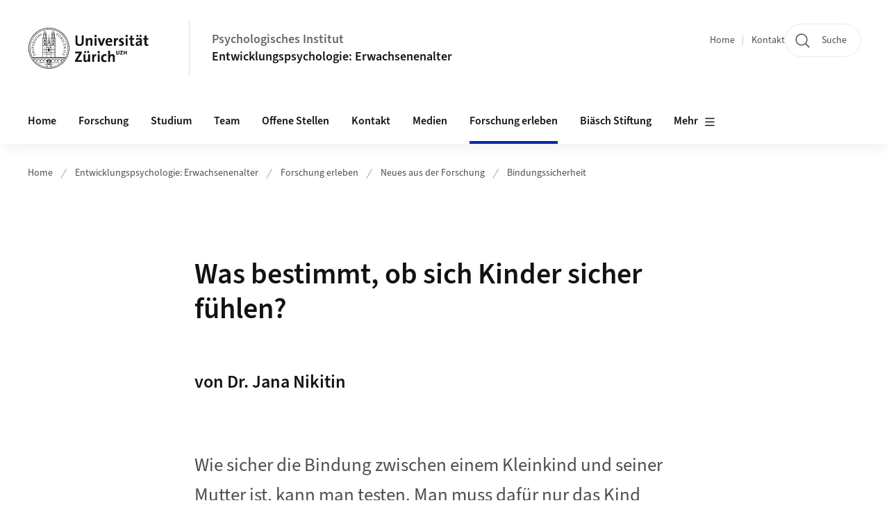

--- FILE ---
content_type: text/html;charset=UTF-8
request_url: https://psychologie.uzh.ch/de/bereiche/dev/lifespan/erleben/berichte/bindungssicherheit.html
body_size: 14332
content:


<!DOCTYPE html>
<html lang="de" data-template="st04">
  

    
    
  
 


<head>
    <meta charset="utf-8">
    <meta name="viewport" content="width=device-width, initial-scale=1.0">
    <title>Was bestimmt, ob sich Kinder sicher fühlen? | Psychologisches Institut | UZH</title>
    <link rel="stylesheet" href="/.resources/uzh-wcms-frontend/1338/assets/css/main.css">
    <link rel="modulepreload" href="/.resources/uzh-wcms-frontend/1338/assets/js/ui.mjs">
    <link href="https://www.psychologie.uzh.ch/de/bereiche/dev/lifespan/erleben/berichte/bindungssicherheit.html" rel="canonical">
    <link href="https://www.uzh.ch" rel="alternate" hreflang="x-default">
    <link rel="preload" href="/.resources/uzh-wcms-frontend/1338/assets/fonts/WOFF2/SourceSans3-Regular.otf.woff2" as="font" type="font/woff2" crossorigin="anonymous">
    <link rel="preload" href="/.resources/uzh-wcms-frontend/1338/assets/fonts/WOFF2/SourceSans3-Semibold.otf.woff2" as="font" type="font/woff2" crossorigin="anonymous">
   
    <link rel="apple-touch-icon" sizes="180x180" href="/docroot/favicons/apple-touch-icon.png">
    <link rel="icon" type="image/png" sizes="32x32" href="/docroot/favicons/favicon-32x32.png">
    <link rel="icon" type="image/png" sizes="16x16" href="/docroot/favicons/favicon-16x16.png">
    <link rel="manifest" href="/docroot/favicons/site.webmanifest">
    <link rel="shortcut icon" href="/docroot/favicons/favicon.ico">
    <meta name="msapplication-TileColor" content="#ffffff">
    <meta name="msapplication-config" content="/docroot/favicons/browserconfig.xml">
    <meta name="theme-color" content="#ffffff">
  
      <meta name="description" content=" ">
    <meta property="og:type" content="website">
    <meta property="og:url" content="https://www.psychologie.uzh.ch/de/bereiche/dev/lifespan/erleben/berichte/bindungssicherheit.html">
    <meta property="og:title" content="Was bestimmt, ob sich Kinder sicher fühlen?">
   
      <meta property="og:description" content=" "/>
    
    
    <!-- 
    <meta property="twitter:url" content="/pages/layouts/default.html">
    <meta property="twitter:title" content="Default Layout (content area only)">
    <meta property="twitter:description" content="Page description">
    <meta property="twitter:image" content="../../dummy/shareimage_example_1200x630.jpg">
    <meta property="twitter:dnt" content="on">
    -->
    
    
    
 
    
    
    
    
    

   
      <script type="text/javascript">
  var _paq = _paq || [];
  _paq.push(['setAPIUrl', "https://webstats.uzh.ch/"]);
  _paq.push(['trackPageView']);
  _paq.push(['enableLinkTracking']);
  (function() {
    var u="//webstats.uzh.ch/";
    _paq.push(['setTrackerUrl', u+'piwik.php']);
    _paq.push(['setSiteId', 21]);
    var d=document, g=d.createElement('script'), s=d.getElementsByTagName('script')[0];
    g.type='text/javascript'; g.async=true; g.defer=true; g.src=u+'piwik.js'; s.parentNode.insertBefore(g,s);
  })();
</script> 
  
    <link rel="stylesheet" href="/.resources/uzh-wcms-frontend/webresources/1338/css/main.css">
    <script type="module" src="/.resources/uzh-wcms-frontend/webresources/1338/js/main.js"></script>

    <script src="/docroot/jquery/jquery-3.7.1.min.js"></script>
    <script src="/docroot/jquery/jquery-migrate-3.5.2.min.js"></script>
    
   
     
</head>

  

  <body class="template-st04">
   
    <a id="top"></a>
    <!-- component: SkipLink -->
     <div class="SkipLink__container">
        <!-- component: Link --><a class="Link layout-standalone icon-position-after icon-orientation-down SkipLink js-SkipLink" href="#main-content">Zum Inhalt springen<span class="Link--icon">
                <!-- component: Icon --><span class="Icon" data-name="16--link-internal"><svg>
                        <use xlink:href="#16--link-internal"></use>
                    </svg></span><!-- /component: Icon -->
            </span></a><!-- /component: Link -->
     </div>
     <!-- /component: SkipLink -->
 
   







<!-- component: Header -->
<header class="Header js-Header">
    <p class="visuallyhidden" aria-level="1" role="heading">Header</p>
    <div class="Header--top">
        <div class="Header--logo">
               <a class="Logo" href="https://www.uzh.ch">
                  <svg width="208" height="92" aria-labelledby="logoTitle">
                      <title id="logoTitle">Logo der Universität Zürich, zur Startseite</title>
                      <use href="/docroot/logos/uzh_logo_d_pos.svg#uzh_logo"></use>
                  </svg>
               </a>
        </div>
        <div class="Header--mobileButtons">
            <a class="Header--search" href="/de/institut/ueber-uns/search.html">
                  <span class="visuallyhidden">Suche</span>
                  <!-- component: Icon -->
                  <span class="Icon" data-name="24--search">
                      <svg>
                          <use xlink:href="#24--search">
                          </use>
                      </svg>
                  </span>
                  <!-- /component: Icon -->
            </a>
          
          <button class="Header--burger js-Header--burger" type="button" aria-controls="main-nav" aria-expanded="false">
            <span class="visuallyhidden">Navigation öffnen/schliessen</span>
            <span class="Header--burger--open">
                <!-- component: Icon -->
                <span class="Icon" data-name="24--menu">
                    <svg>
                        <use xlink:href="#24--menu">
                        </use>
                    </svg>
                </span>
                <!-- /component: Icon -->
            </span>
            <span class="Header--burger--close">
                <!-- component: Icon -->
                <span class="Icon" data-name="24--close">
                    <svg>
                        <use xlink:href="#24--close">
                        </use>
                    </svg>
                </span>
                <!-- /component: Icon -->
            </span>
          </button>
        </div>
        
      
          <div class="Header--department">
             
              
              <a class="Header--department--link" href="/de.html">Psychologisches Institut</a> 
                  <a class="Header--subDepartment--link" href="/de/bereiche/dev/lifespan.html">Entwicklungspsychologie: Erwachsenenalter</a>
          </div>
          
        
    </div>
    <div class="Header--bottom js-Header--bottom">
        <div class="Header--bottom--inner">
<!-- component: MainNav -->
<div class="MainNav js-MainNav" id="main-nav" data-mode="lazy">
    

<div class="MainNav--service js-Header--service">

  

  <!-- component: ServiceNav -->
 	<h2 class="visuallyhidden">Quicklinks</h2>
  <nav class="ServiceNav">
      <ul class="ServiceNav--list">
          <li class="ServiceNav--list--item">
              <a class="ServiceNav--link " href="/de/bereiche/dev/lifespan.html">Home</a>
         </li>
         
         
           <li class="ServiceNav--list--item">   
              <a class="ServiceNav--link " href="/de/bereiche/dev/lifespan/contact.html">Kontakt</a>
           </li>
         
     </ul>
  </nav>
  <!-- /component: ServiceNav -->
  
  
 
    <!-- component: SearchTrigger -->
    <a class="SearchTrigger" href="/de/institut/ueber-uns/search.html" data-js-search-trigger="">
        <!-- component: Icon -->
        <span class="Icon" data-name="24--search">
            <svg>
                <use xlink:href="#24--search">
                </use>
            </svg>
        </span>
        <!-- /component: Icon -->
        <span class="text">Suche</span>
    </a>
    <!-- /component: SearchTrigger -->
</div>       
    <h2 class="visuallyhidden">Hauptnavigation</h2>
    <nav class="MainNav--inner">
        <ul class="MainNav--list js-MainNav--list">
            <!-- Begin: loop through top-level items-->
            
       
             
              <li class="MainNav--list--item js-MainNav--item ">
                  
                      <a class="MainNav--link" href="/de/bereiche/dev/lifespan/home.html">Home</a>
                  
                  
                  <div class="MainNav--overlay js-MainNav--overlay" id="main-nav_overlay_uid-0">
                      <div class="MainNav--overlay--scroller">
                          <div class="MainNav--overlay--inner">
                              <!-- Set data-mainnav-index to the level of nesting-->
                              <div class="MainNav--sub js-MainNav--sub" data-mainnav-index="1">
                                  <div class="MainNav--sub--back">
                                      <!-- component: Button -->
                                      <button class="Button js-MainNav--back" type="button">
                                          <span class="Button--inner">Zurück</span>
                                          <span class="Button--icon">
                                              <!-- component: Icon -->
                                              <span class="Icon" data-name="16--link-arrow-sm-right">
                                                  <svg>
                                                      <use xlink:href="#16--link-arrow-sm-right">
                                                      </use>
                                                  </svg>
                                              </span>
                                              <!-- /component: Icon -->
                                          </span>
                                      </button>
                                      <!-- /component: Button -->
                                  </div>
                                  <div class="MainNav--sub--title">
                                      <!-- component: Link -->
                                      <a class="Link layout-standalone size-small" href="/de/bereiche/dev/lifespan/home.html">
                                          <span class="visuallyhidden">Home</span>
                                          Home
                                          <span class="Link--icon">
                                              <!-- component: Icon -->
                                              <span class="Icon" data-name="16--link-internal">
                                                  <svg>
                                                      <use xlink:href="#16--link-internal">
                                                      </use>
                                                  </svg>
                                              </span>
                                              <!-- /component: Icon -->
                                          </span>
                                      </a>
                                      <!-- /component: Link -->
                                  </div> 
                                  <ul class="MainNav--sub--list js-MainNav--overflow">
                                  </ul>
                                  <button class="js-MainNav--close FocusOnly">Menü schliessen</button>
                              </div>
                          </div>
                      </div>
                  </div>
              </li>
              
       
             
              <li class="MainNav--list--item js-MainNav--item ">
                  
                  <!-- Button if there are subitems, link if there aren’t-->
                  <button class="MainNav--link js-MainNav--link" type="button" aria-controls="main-nav_overlay_566f689c-84f6-4e2f-99b9-582429b2eff8" aria-expanded="false"> 
                      Forschung  
                      <div class="MainNav--icon">
                          <!-- component: Icon -->
                          <span class="Icon" data-name="16--link-arrow-sm-right">
                              <svg>
                                  <use xlink:href="#16--link-arrow-sm-right">
                                  </use>
                              </svg>
                          </span>
                          <!-- /component: Icon -->
                      </div>
                  </button>
                  
                  <div class="MainNav--overlay js-MainNav--overlay" id="main-nav_overlay_uid-1">
                      <div class="MainNav--overlay--scroller">
                          <div class="MainNav--overlay--inner">
                              <!-- Set data-mainnav-index to the level of nesting-->
                              <div class="MainNav--sub js-MainNav--sub" data-mainnav-index="1">
                                  <div class="MainNav--sub--back">
                                      <!-- component: Button -->
                                      <button class="Button js-MainNav--back" type="button">
                                          <span class="Button--inner">Zurück</span>
                                          <span class="Button--icon">
                                              <!-- component: Icon -->
                                              <span class="Icon" data-name="16--link-arrow-sm-right">
                                                  <svg>
                                                      <use xlink:href="#16--link-arrow-sm-right">
                                                      </use>
                                                  </svg>
                                              </span>
                                              <!-- /component: Icon -->
                                          </span>
                                      </button>
                                      <!-- /component: Button -->
                                  </div>
                                  <div class="MainNav--sub--title">
                                      <!-- component: Link -->
                                      <a class="Link layout-standalone size-small" href="/de/bereiche/dev/lifespan/forschung.html">
                                          <span class="visuallyhidden">Forschung</span>
                                          Forschung
                                          <span class="Link--icon">
                                              <!-- component: Icon -->
                                              <span class="Icon" data-name="16--link-internal">
                                                  <svg>
                                                      <use xlink:href="#16--link-internal">
                                                      </use>
                                                  </svg>
                                              </span>
                                              <!-- /component: Icon -->
                                          </span>
                                      </a>
                                      <!-- /component: Link -->
                                  </div> 
                                  <ul class="MainNav--sub--list js-MainNav--overflow">
                                  </ul>
                                  <button class="js-MainNav--close FocusOnly">Menü schliessen</button>
                              </div>
                          </div>
                      </div>
                  </div>
              </li>
              
       
             
              <li class="MainNav--list--item js-MainNav--item ">
                  
                  <!-- Button if there are subitems, link if there aren’t-->
                  <button class="MainNav--link js-MainNav--link" type="button" aria-controls="main-nav_overlay_99a02381-442e-4912-b9a0-1842f8c9735e" aria-expanded="false"> 
                      Studium  
                      <div class="MainNav--icon">
                          <!-- component: Icon -->
                          <span class="Icon" data-name="16--link-arrow-sm-right">
                              <svg>
                                  <use xlink:href="#16--link-arrow-sm-right">
                                  </use>
                              </svg>
                          </span>
                          <!-- /component: Icon -->
                      </div>
                  </button>
                  
                  <div class="MainNav--overlay js-MainNav--overlay" id="main-nav_overlay_uid-2">
                      <div class="MainNav--overlay--scroller">
                          <div class="MainNav--overlay--inner">
                              <!-- Set data-mainnav-index to the level of nesting-->
                              <div class="MainNav--sub js-MainNav--sub" data-mainnav-index="1">
                                  <div class="MainNav--sub--back">
                                      <!-- component: Button -->
                                      <button class="Button js-MainNav--back" type="button">
                                          <span class="Button--inner">Zurück</span>
                                          <span class="Button--icon">
                                              <!-- component: Icon -->
                                              <span class="Icon" data-name="16--link-arrow-sm-right">
                                                  <svg>
                                                      <use xlink:href="#16--link-arrow-sm-right">
                                                      </use>
                                                  </svg>
                                              </span>
                                              <!-- /component: Icon -->
                                          </span>
                                      </button>
                                      <!-- /component: Button -->
                                  </div>
                                  <div class="MainNav--sub--title">
                                      <!-- component: Link -->
                                      <a class="Link layout-standalone size-small" href="/de/bereiche/dev/lifespan/studium.html">
                                          <span class="visuallyhidden">Studium</span>
                                          Studium
                                          <span class="Link--icon">
                                              <!-- component: Icon -->
                                              <span class="Icon" data-name="16--link-internal">
                                                  <svg>
                                                      <use xlink:href="#16--link-internal">
                                                      </use>
                                                  </svg>
                                              </span>
                                              <!-- /component: Icon -->
                                          </span>
                                      </a>
                                      <!-- /component: Link -->
                                  </div> 
                                  <ul class="MainNav--sub--list js-MainNav--overflow">
                                  </ul>
                                  <button class="js-MainNav--close FocusOnly">Menü schliessen</button>
                              </div>
                          </div>
                      </div>
                  </div>
              </li>
              
       
             
              <li class="MainNav--list--item js-MainNav--item ">
                  
                  <!-- Button if there are subitems, link if there aren’t-->
                  <button class="MainNav--link js-MainNav--link" type="button" aria-controls="main-nav_overlay_3c048f4a-69c9-444a-b2bb-d4d2c6304946" aria-expanded="false"> 
                      Team  
                      <div class="MainNav--icon">
                          <!-- component: Icon -->
                          <span class="Icon" data-name="16--link-arrow-sm-right">
                              <svg>
                                  <use xlink:href="#16--link-arrow-sm-right">
                                  </use>
                              </svg>
                          </span>
                          <!-- /component: Icon -->
                      </div>
                  </button>
                  
                  <div class="MainNav--overlay js-MainNav--overlay" id="main-nav_overlay_uid-3">
                      <div class="MainNav--overlay--scroller">
                          <div class="MainNav--overlay--inner">
                              <!-- Set data-mainnav-index to the level of nesting-->
                              <div class="MainNav--sub js-MainNav--sub" data-mainnav-index="1">
                                  <div class="MainNav--sub--back">
                                      <!-- component: Button -->
                                      <button class="Button js-MainNav--back" type="button">
                                          <span class="Button--inner">Zurück</span>
                                          <span class="Button--icon">
                                              <!-- component: Icon -->
                                              <span class="Icon" data-name="16--link-arrow-sm-right">
                                                  <svg>
                                                      <use xlink:href="#16--link-arrow-sm-right">
                                                      </use>
                                                  </svg>
                                              </span>
                                              <!-- /component: Icon -->
                                          </span>
                                      </button>
                                      <!-- /component: Button -->
                                  </div>
                                  <div class="MainNav--sub--title">
                                      <!-- component: Link -->
                                      <a class="Link layout-standalone size-small" href="/de/bereiche/dev/lifespan/team.html">
                                          <span class="visuallyhidden">Team</span>
                                          Team
                                          <span class="Link--icon">
                                              <!-- component: Icon -->
                                              <span class="Icon" data-name="16--link-internal">
                                                  <svg>
                                                      <use xlink:href="#16--link-internal">
                                                      </use>
                                                  </svg>
                                              </span>
                                              <!-- /component: Icon -->
                                          </span>
                                      </a>
                                      <!-- /component: Link -->
                                  </div> 
                                  <ul class="MainNav--sub--list js-MainNav--overflow">
                                  </ul>
                                  <button class="js-MainNav--close FocusOnly">Menü schliessen</button>
                              </div>
                          </div>
                      </div>
                  </div>
              </li>
              
       
             
              <li class="MainNav--list--item js-MainNav--item ">
                  
                  <!-- Button if there are subitems, link if there aren’t-->
                  <button class="MainNav--link js-MainNav--link" type="button" aria-controls="main-nav_overlay_b6635d90-57de-4251-afc7-e03bba0882e7" aria-expanded="false"> 
                      Offene Stellen  
                      <div class="MainNav--icon">
                          <!-- component: Icon -->
                          <span class="Icon" data-name="16--link-arrow-sm-right">
                              <svg>
                                  <use xlink:href="#16--link-arrow-sm-right">
                                  </use>
                              </svg>
                          </span>
                          <!-- /component: Icon -->
                      </div>
                  </button>
                  
                  <div class="MainNav--overlay js-MainNav--overlay" id="main-nav_overlay_uid-4">
                      <div class="MainNav--overlay--scroller">
                          <div class="MainNav--overlay--inner">
                              <!-- Set data-mainnav-index to the level of nesting-->
                              <div class="MainNav--sub js-MainNav--sub" data-mainnav-index="1">
                                  <div class="MainNav--sub--back">
                                      <!-- component: Button -->
                                      <button class="Button js-MainNav--back" type="button">
                                          <span class="Button--inner">Zurück</span>
                                          <span class="Button--icon">
                                              <!-- component: Icon -->
                                              <span class="Icon" data-name="16--link-arrow-sm-right">
                                                  <svg>
                                                      <use xlink:href="#16--link-arrow-sm-right">
                                                      </use>
                                                  </svg>
                                              </span>
                                              <!-- /component: Icon -->
                                          </span>
                                      </button>
                                      <!-- /component: Button -->
                                  </div>
                                  <div class="MainNav--sub--title">
                                      <!-- component: Link -->
                                      <a class="Link layout-standalone size-small" href="/de/bereiche/dev/lifespan/stellen.html">
                                          <span class="visuallyhidden">Offene Stellen</span>
                                          Offene Stellen
                                          <span class="Link--icon">
                                              <!-- component: Icon -->
                                              <span class="Icon" data-name="16--link-internal">
                                                  <svg>
                                                      <use xlink:href="#16--link-internal">
                                                      </use>
                                                  </svg>
                                              </span>
                                              <!-- /component: Icon -->
                                          </span>
                                      </a>
                                      <!-- /component: Link -->
                                  </div> 
                                  <ul class="MainNav--sub--list js-MainNav--overflow">
                                  </ul>
                                  <button class="js-MainNav--close FocusOnly">Menü schliessen</button>
                              </div>
                          </div>
                      </div>
                  </div>
              </li>
              
       
             
              <li class="MainNav--list--item js-MainNav--item ">
                  
                      <a class="MainNav--link" href="/de/bereiche/dev/lifespan/contact.html">Kontakt</a>
                  
                  
                  <div class="MainNav--overlay js-MainNav--overlay" id="main-nav_overlay_uid-5">
                      <div class="MainNav--overlay--scroller">
                          <div class="MainNav--overlay--inner">
                              <!-- Set data-mainnav-index to the level of nesting-->
                              <div class="MainNav--sub js-MainNav--sub" data-mainnav-index="1">
                                  <div class="MainNav--sub--back">
                                      <!-- component: Button -->
                                      <button class="Button js-MainNav--back" type="button">
                                          <span class="Button--inner">Zurück</span>
                                          <span class="Button--icon">
                                              <!-- component: Icon -->
                                              <span class="Icon" data-name="16--link-arrow-sm-right">
                                                  <svg>
                                                      <use xlink:href="#16--link-arrow-sm-right">
                                                      </use>
                                                  </svg>
                                              </span>
                                              <!-- /component: Icon -->
                                          </span>
                                      </button>
                                      <!-- /component: Button -->
                                  </div>
                                  <div class="MainNav--sub--title">
                                      <!-- component: Link -->
                                      <a class="Link layout-standalone size-small" href="/de/bereiche/dev/lifespan/contact.html">
                                          <span class="visuallyhidden">Kontakt</span>
                                          Kontakt
                                          <span class="Link--icon">
                                              <!-- component: Icon -->
                                              <span class="Icon" data-name="16--link-internal">
                                                  <svg>
                                                      <use xlink:href="#16--link-internal">
                                                      </use>
                                                  </svg>
                                              </span>
                                              <!-- /component: Icon -->
                                          </span>
                                      </a>
                                      <!-- /component: Link -->
                                  </div> 
                                  <ul class="MainNav--sub--list js-MainNav--overflow">
                                  </ul>
                                  <button class="js-MainNav--close FocusOnly">Menü schliessen</button>
                              </div>
                          </div>
                      </div>
                  </div>
              </li>
              
       
             
              <li class="MainNav--list--item js-MainNav--item ">
                  
                  <!-- Button if there are subitems, link if there aren’t-->
                  <button class="MainNav--link js-MainNav--link" type="button" aria-controls="main-nav_overlay_8c94d70c-ccc3-4ee7-845a-34a800b68bf5" aria-expanded="false"> 
                      Medien  
                      <div class="MainNav--icon">
                          <!-- component: Icon -->
                          <span class="Icon" data-name="16--link-arrow-sm-right">
                              <svg>
                                  <use xlink:href="#16--link-arrow-sm-right">
                                  </use>
                              </svg>
                          </span>
                          <!-- /component: Icon -->
                      </div>
                  </button>
                  
                  <div class="MainNav--overlay js-MainNav--overlay" id="main-nav_overlay_uid-6">
                      <div class="MainNav--overlay--scroller">
                          <div class="MainNav--overlay--inner">
                              <!-- Set data-mainnav-index to the level of nesting-->
                              <div class="MainNav--sub js-MainNav--sub" data-mainnav-index="1">
                                  <div class="MainNav--sub--back">
                                      <!-- component: Button -->
                                      <button class="Button js-MainNav--back" type="button">
                                          <span class="Button--inner">Zurück</span>
                                          <span class="Button--icon">
                                              <!-- component: Icon -->
                                              <span class="Icon" data-name="16--link-arrow-sm-right">
                                                  <svg>
                                                      <use xlink:href="#16--link-arrow-sm-right">
                                                      </use>
                                                  </svg>
                                              </span>
                                              <!-- /component: Icon -->
                                          </span>
                                      </button>
                                      <!-- /component: Button -->
                                  </div>
                                  <div class="MainNav--sub--title">
                                      <!-- component: Link -->
                                      <a class="Link layout-standalone size-small" href="/de/bereiche/dev/lifespan/presse.html">
                                          <span class="visuallyhidden">Medien</span>
                                          Medien
                                          <span class="Link--icon">
                                              <!-- component: Icon -->
                                              <span class="Icon" data-name="16--link-internal">
                                                  <svg>
                                                      <use xlink:href="#16--link-internal">
                                                      </use>
                                                  </svg>
                                              </span>
                                              <!-- /component: Icon -->
                                          </span>
                                      </a>
                                      <!-- /component: Link -->
                                  </div> 
                                  <ul class="MainNav--sub--list js-MainNav--overflow">
                                  </ul>
                                  <button class="js-MainNav--close FocusOnly">Menü schliessen</button>
                              </div>
                          </div>
                      </div>
                  </div>
              </li>
              
       
             
              <li class="MainNav--list--item js-MainNav--item is-active">
                  
                  <!-- Button if there are subitems, link if there aren’t-->
                  <button class="MainNav--link js-MainNav--link" type="button" aria-controls="main-nav_overlay_0ccd452b-6f83-485e-b41d-d26df17da47d" aria-expanded="false"> 
                      Forschung erleben  
                      <div class="MainNav--icon">
                          <!-- component: Icon -->
                          <span class="Icon" data-name="16--link-arrow-sm-right">
                              <svg>
                                  <use xlink:href="#16--link-arrow-sm-right">
                                  </use>
                              </svg>
                          </span>
                          <!-- /component: Icon -->
                      </div>
                  </button>
                  
                  <div class="MainNav--overlay js-MainNav--overlay" id="main-nav_overlay_uid-7">
                      <div class="MainNav--overlay--scroller">
                          <div class="MainNav--overlay--inner">
                              <!-- Set data-mainnav-index to the level of nesting-->
                              <div class="MainNav--sub js-MainNav--sub" data-mainnav-index="1">
                                  <div class="MainNav--sub--back">
                                      <!-- component: Button -->
                                      <button class="Button js-MainNav--back" type="button">
                                          <span class="Button--inner">Zurück</span>
                                          <span class="Button--icon">
                                              <!-- component: Icon -->
                                              <span class="Icon" data-name="16--link-arrow-sm-right">
                                                  <svg>
                                                      <use xlink:href="#16--link-arrow-sm-right">
                                                      </use>
                                                  </svg>
                                              </span>
                                              <!-- /component: Icon -->
                                          </span>
                                      </button>
                                      <!-- /component: Button -->
                                  </div>
                                  <div class="MainNav--sub--title">
                                      <!-- component: Link -->
                                      <a class="Link layout-standalone size-small" href="/de/bereiche/dev/lifespan/erleben.html">
                                          <span class="visuallyhidden">Forschung erleben</span>
                                          Forschung erleben
                                          <span class="Link--icon">
                                              <!-- component: Icon -->
                                              <span class="Icon" data-name="16--link-internal">
                                                  <svg>
                                                      <use xlink:href="#16--link-internal">
                                                      </use>
                                                  </svg>
                                              </span>
                                              <!-- /component: Icon -->
                                          </span>
                                      </a>
                                      <!-- /component: Link -->
                                  </div> 
                                  <ul class="MainNav--sub--list js-MainNav--overflow">
                                  </ul>
                                  <button class="js-MainNav--close FocusOnly">Menü schliessen</button>
                              </div>
                          </div>
                      </div>
                  </div>
              </li>
              
       
             
              <li class="MainNav--list--item js-MainNav--item ">
                  
                      <a class="MainNav--link" href="/de/bereiche/dev/lifespan/biaesch1.html">Biäsch Stiftung</a>
                  
                  
                  <div class="MainNav--overlay js-MainNav--overlay" id="main-nav_overlay_uid-8">
                      <div class="MainNav--overlay--scroller">
                          <div class="MainNav--overlay--inner">
                              <!-- Set data-mainnav-index to the level of nesting-->
                              <div class="MainNav--sub js-MainNav--sub" data-mainnav-index="1">
                                  <div class="MainNav--sub--back">
                                      <!-- component: Button -->
                                      <button class="Button js-MainNav--back" type="button">
                                          <span class="Button--inner">Zurück</span>
                                          <span class="Button--icon">
                                              <!-- component: Icon -->
                                              <span class="Icon" data-name="16--link-arrow-sm-right">
                                                  <svg>
                                                      <use xlink:href="#16--link-arrow-sm-right">
                                                      </use>
                                                  </svg>
                                              </span>
                                              <!-- /component: Icon -->
                                          </span>
                                      </button>
                                      <!-- /component: Button -->
                                  </div>
                                  <div class="MainNav--sub--title">
                                      <!-- component: Link -->
                                      <a class="Link layout-standalone size-small" href="/de/bereiche/dev/lifespan/biaesch1.html">
                                          <span class="visuallyhidden">Biäsch Stiftung</span>
                                          Biäsch Stiftung
                                          <span class="Link--icon">
                                              <!-- component: Icon -->
                                              <span class="Icon" data-name="16--link-internal">
                                                  <svg>
                                                      <use xlink:href="#16--link-internal">
                                                      </use>
                                                  </svg>
                                              </span>
                                              <!-- /component: Icon -->
                                          </span>
                                      </a>
                                      <!-- /component: Link -->
                                  </div> 
                                  <ul class="MainNav--sub--list js-MainNav--overflow">
                                  </ul>
                                  <button class="js-MainNav--close FocusOnly">Menü schliessen</button>
                              </div>
                          </div>
                      </div>
                  </div>
              </li>
              
       
             
              <li class="MainNav--list--item js-MainNav--item ">
                  
                      <a class="MainNav--link" href="/de/bereiche/dev/lifespan/ufsp.html">UFSP Dynamik gesunden Alterns</a>
                  
                  
                  <div class="MainNav--overlay js-MainNav--overlay" id="main-nav_overlay_uid-9">
                      <div class="MainNav--overlay--scroller">
                          <div class="MainNav--overlay--inner">
                              <!-- Set data-mainnav-index to the level of nesting-->
                              <div class="MainNav--sub js-MainNav--sub" data-mainnav-index="1">
                                  <div class="MainNav--sub--back">
                                      <!-- component: Button -->
                                      <button class="Button js-MainNav--back" type="button">
                                          <span class="Button--inner">Zurück</span>
                                          <span class="Button--icon">
                                              <!-- component: Icon -->
                                              <span class="Icon" data-name="16--link-arrow-sm-right">
                                                  <svg>
                                                      <use xlink:href="#16--link-arrow-sm-right">
                                                      </use>
                                                  </svg>
                                              </span>
                                              <!-- /component: Icon -->
                                          </span>
                                      </button>
                                      <!-- /component: Button -->
                                  </div>
                                  <div class="MainNav--sub--title">
                                      <!-- component: Link -->
                                      <a class="Link layout-standalone size-small" href="/de/bereiche/dev/lifespan/ufsp.html">
                                          <span class="visuallyhidden">UFSP Dynamik gesunden Alterns</span>
                                          UFSP Dynamik gesunden Alterns
                                          <span class="Link--icon">
                                              <!-- component: Icon -->
                                              <span class="Icon" data-name="16--link-internal">
                                                  <svg>
                                                      <use xlink:href="#16--link-internal">
                                                      </use>
                                                  </svg>
                                              </span>
                                              <!-- /component: Icon -->
                                          </span>
                                      </a>
                                      <!-- /component: Link -->
                                  </div> 
                                  <ul class="MainNav--sub--list js-MainNav--overflow">
                                  </ul>
                                  <button class="js-MainNav--close FocusOnly">Menü schliessen</button>
                              </div>
                          </div>
                      </div>
                  </div>
              </li>
              
       
             
              <li class="MainNav--list--item js-MainNav--item ">
                  
                      <a class="MainNav--link" href="/de/bereiche/dev/lifespan/nccr-lives.html">NCCR LIVES</a>
                  
                  
                  <div class="MainNav--overlay js-MainNav--overlay" id="main-nav_overlay_uid-10">
                      <div class="MainNav--overlay--scroller">
                          <div class="MainNav--overlay--inner">
                              <!-- Set data-mainnav-index to the level of nesting-->
                              <div class="MainNav--sub js-MainNav--sub" data-mainnav-index="1">
                                  <div class="MainNav--sub--back">
                                      <!-- component: Button -->
                                      <button class="Button js-MainNav--back" type="button">
                                          <span class="Button--inner">Zurück</span>
                                          <span class="Button--icon">
                                              <!-- component: Icon -->
                                              <span class="Icon" data-name="16--link-arrow-sm-right">
                                                  <svg>
                                                      <use xlink:href="#16--link-arrow-sm-right">
                                                      </use>
                                                  </svg>
                                              </span>
                                              <!-- /component: Icon -->
                                          </span>
                                      </button>
                                      <!-- /component: Button -->
                                  </div>
                                  <div class="MainNav--sub--title">
                                      <!-- component: Link -->
                                      <a class="Link layout-standalone size-small" href="/de/bereiche/dev/lifespan/nccr-lives.html">
                                          <span class="visuallyhidden">NCCR LIVES</span>
                                          NCCR LIVES
                                          <span class="Link--icon">
                                              <!-- component: Icon -->
                                              <span class="Icon" data-name="16--link-internal">
                                                  <svg>
                                                      <use xlink:href="#16--link-internal">
                                                      </use>
                                                  </svg>
                                              </span>
                                              <!-- /component: Icon -->
                                          </span>
                                      </a>
                                      <!-- /component: Link -->
                                  </div> 
                                  <ul class="MainNav--sub--list js-MainNav--overflow">
                                  </ul>
                                  <button class="js-MainNav--close FocusOnly">Menü schliessen</button>
                              </div>
                          </div>
                      </div>
                  </div>
              </li>
              
              
        </ul>
        <!-- Begin: empty container for items that don't fit viewport-->
        <!-- Must always be there, items are added via JS-->
        <ul class="MainNav--list more js-MainNav--more">
            <li class="MainNav--list--item js-MainNav--item more">
                <button class="MainNav--link js-MainNav--link" aria-controls="main-nav_overlay_uid-4" aria-expanded="false" type="button">
                    Mehr
                    <div class="MainNav--icon">
                        <!-- component: Icon -->
                        <span class="Icon" data-name="16--menu">
                            <svg>
                                <use xlink:href="#16--menu">
                                </use>
                            </svg>
                        </span>
                        <!-- /component: Icon -->
                    </div>
                </button>
                <div class="MainNav--overlay js-MainNav--overlay" id="main-nav_overlay_uid-4">
                    <div class="MainNav--overlay--scroller">
                        <div class="MainNav--overlay--inner">
                            <!-- data-mainnav-index must be 0 within this placeholder container-->
                            <div class="MainNav--sub js-MainNav--sub" data-mainnav-index="0">
                                <ul class="MainNav--sub--list js-MainNav--overflow">
                                </ul>
                                <button class="js-MainNav--close FocusOnly">Menü schliessen</button>
                            </div>
                        </div>
                    </div>
                </div>
            </li>
            <!-- End: empty container for items that don't fit viewport-->
        </ul>
    </nav>
</div>
<!-- /component: MainNav -->        </div>
    </div>
</header>
<!-- /component: Header -->
    
   
     

 <main id="main-content">
 
 
             

 
  <!-- component: Breadcrumb -->
  <nav class="Breadcrumb js-Breadcrumb">
      <ol class="Breadcrumb--list js-Breadcrumb--list" data-js-scroll-style="{&quot;horizontal&quot;:true}" aria-label="Breadcrumb">
   
             
                
                 <li class="Breadcrumb--list--item">
                   <a class="Breadcrumb--link" href="/de.html">Home</a>
                   <!-- component: Icon -->
                   <span class="Icon" data-name="16--breadcrumb-separator">
                     <svg>
                       <use xlink:href="#16--breadcrumb-separator">
                       </use>
                     </svg>
                   </span>
                   <!-- /component: Icon -->
                 </li>
                
             
                
                 <li class="Breadcrumb--list--item">
                   <a class="Breadcrumb--link" href="/de/bereiche/dev/lifespan.html">Entwicklungspsychologie: Erwachsenenalter</a>
                   <!-- component: Icon -->
                   <span class="Icon" data-name="16--breadcrumb-separator">
                     <svg>
                       <use xlink:href="#16--breadcrumb-separator">
                       </use>
                     </svg>
                   </span>
                   <!-- /component: Icon -->
                 </li>
             
                
                 <li class="Breadcrumb--list--item">
                   <a class="Breadcrumb--link" href="/de/bereiche/dev/lifespan/erleben.html">Forschung erleben</a>
                   <!-- component: Icon -->
                   <span class="Icon" data-name="16--breadcrumb-separator">
                     <svg>
                       <use xlink:href="#16--breadcrumb-separator">
                       </use>
                     </svg>
                   </span>
                   <!-- /component: Icon -->
                 </li>
             
                
                 <li class="Breadcrumb--list--item">
                   <a class="Breadcrumb--link" href="/de/bereiche/dev/lifespan/erleben/berichte.html">Neues aus der Forschung</a>
                   <!-- component: Icon -->
                   <span class="Icon" data-name="16--breadcrumb-separator">
                     <svg>
                       <use xlink:href="#16--breadcrumb-separator">
                       </use>
                     </svg>
                   </span>
                   <!-- /component: Icon -->
                 </li>
             
                
        
              <li class="Breadcrumb--list--item">
              
                
                   <a class="Breadcrumb--link" href="/de/bereiche/dev/lifespan/erleben/berichte/bindungssicherheit.html">Bindungssicherheit</a> 
          </li>
         
      </ol>
  </nav>
  <!-- /component: Breadcrumb -->

  <section class="Intro">
      <div class="Intro--inner">
      
      
          <div class="Intro--content">
          </div>
          
          <div class="Intro--top">
                  <h1 class="Intro--title richtext">Was bestimmt, ob sich Kinder sicher fühlen?</h1>
              
          </div>
          
  
  
  
  
      </div>
  </section>
<section class="ContentArea">
   




<!-- component: TextImage -->
<div class="TextImage">
      <h2 class="TextImage--title  richtext" id="von_Dr._Jana_Nikitin">von Dr. Jana Nikitin</h2>
    
    
    <div class="TextImage--inner">
     
      <div class="TextImage--content richtext">
          
      </div>
     
   </div>
</div>
<!-- /component: TextImage -->





<!-- component: TextImage -->
<div class="TextImage">
    
    
    <div class="TextImage--inner">
     
      <div class="TextImage--content richtext">
         <p>
<span style="font-size:150%">
  <br/>
Wie sicher die Bindung zwischen einem Kleinkind und seiner Mutter ist, kann man testen. Man muss dafür nur das Kind abwechslungsweise mit der Mutter und einer fremden Person spielen lassen. Sicher gebundene Kinder sind meistens kurz irritiert, wenn die Mutter weggeht und sie mit einer fremden Person im Raum zurückgelassen werden. Sie lassen sich jedoch trösten und wenn die Mutter wiederkehrt, laufen sie ihr freudig entgegen. Unsicher gebundene Kinder sind durch die Abwesenheit der Mutter verstört und lassen sich weder von der fremden Person noch von der Mutter nach ihrer Rückkehr beruhigen. Oder aber, sie wirken bei der Trennung unbeeindruckt, spielen für sich alleine und ignorieren die Mutter bei ihrer Wiederkehr. Ihr erhöhter Herzschlag verrät aber, dass sie Stress erleben.
<br/>
<br/>
Was bestimmt dieses Verhalten? Die jahrzehntelange Forschung zu dieser Frage bestätigt die intuitive Antwort: Kinder fühlen sich sicher, wenn Eltern auf ihre Bedürfnisse angemessen reagieren und ihnen das Gefühl geben, dass sie für sie bei Nöten da sind. Eltern dagegen, die nur sehr selten auf die Bedürfnisse ihrer Kinder eingehen oder mal feinfühlig, mal abweisend sind, haben öfters unsicher gebundene Kinder. Sie stellen für ihre Kinder keinen „sicheren Hafen“ dar, auf den man sich verlassen kann. Ihre Kinder probieren dann entweder mit Stresssituationen alleine klar zu kommen, oder eben sie klammern sich an die Eltern.
<br/>
<br/>
Der Zusammenhang zwischen elterlichem und kindlichem Verhalten wurde in unzähligen Studien immer wieder bestätigt. Allerdings ist der gefundene Zusammenhang stärker, wenn man das Verhalten des Kindes in der Situation nach der Rückkehr der Mutter beobachtet als bei ihrer Abwesenheit. Die Vermutung liegt nahe, dass in diesen zwei verschiedenen Situationen unterschiedliche Faktoren eine Rolle spielen. Die Reaktion auf den Stress, wenn sich die Mutter aus dem Raum entfernt, könnte eine Frage des Temperamentes des Kindes und dadurch genetisch bedingt sein. Wie schnell sich das Kind beruhigt, könnte dagegen vom mütterlichen Verhalten abhängen. In anderen Worten: Wie stark Kinder auf Stress reagieren, wird ihnen in die Wiege gelegt. Wie sie aber mit Stress umgehen, können Eltern durch ihr Verhalten beeinflussen.
<br/>
<br/>
Diese Vermutung wurde in einer Studie von einer Gruppe US-amerikanischer Forscher bestätigt. Kleinkinder, die eine bestimmte Gen-Variation (5-HTTLPR) aufwiesen, reagierten mit erhöhtem Stress auf die Abwesenheit der Mutter. Die 5-HTTLPR Variation sagte aber nicht das Verhalten der Kinder bei der Rückkehr ihrer Mutter vorher. Letzteres wurde dadurch bestimmt, wie feinfühlig die Mutter war (was ein halbes Jahr vorher in einer anderen Situation beobachtet wurde). Kinder von Müttern und Vätern, die feinfühlig auf die kindlichen Bedürfnisse reagieren, lernen mit der elterlichen Hilfe, sich vom Stress schnell zu erholen. Kinder von Eltern dagegen, die wenig oder falsche Reaktionen auf kindliche Bedürfnisse zeigen, haben in Stresssituationen Mühe, sich zurecht zu finden.
<br/>
<br/>
Als Eltern haben wir es also nicht in der Hand, ob unsere Kinder schnell erschrecken oder viel weinen. Sehr wohl können wir ihnen aber durch einfühlsames Verhalten helfen, mit Stress umzugehen und sich trotz Hindernisse im Leben sicher zu fühlen. 
</span>
<br/>
<br/>
<br/>
</p> 
      </div>
     
   </div>
</div>
<!-- /component: TextImage -->





<!-- component: TextImage -->
<div class="TextImage">
    
    
    <div class="TextImage--inner">
     
      <div class="TextImage--content richtext">
         <p>
</p> 
      </div>
     
   </div>
</div>
<!-- /component: TextImage -->





<!-- component: TextImage -->
<div class="TextImage">
    
    
    <div class="TextImage--inner">
     
      <div class="TextImage--content richtext">
         <p>
</p> 
      </div>
     
   </div>
</div>
<!-- /component: TextImage -->





<!-- component: TextImage -->
<div class="TextImage">
    
    
    <div class="TextImage--inner">
     
      <div class="TextImage--content richtext">
         <p>
</p> 
      </div>
     
   </div>
</div>
<!-- /component: TextImage -->





<!-- component: TextImage -->
<div class="TextImage">
    
    
    <div class="TextImage--inner">
     
      <div class="TextImage--content richtext">
         <p>
</p> 
      </div>
     
   </div>
</div>
<!-- /component: TextImage -->





<!-- component: TextImage -->
<div class="TextImage">
    
    
    <div class="TextImage--inner">
     
      <div class="TextImage--content richtext">
         <p>
</p> 
      </div>
     
   </div>
</div>
<!-- /component: TextImage -->





<!-- component: TextImage -->
<div class="TextImage">
    
    
    <div class="TextImage--inner">
     
      <div class="TextImage--content richtext">
         <p>
  <span style="font-size:125%">
    Quelle: Raby, K. L., Cicchetti, D., Carlson, E. A., Cutuli, J. J., Englund, M. M., &amp; Egeland, B. (2012). Genetic and caregiving-based contributions to infant attachement: Unique associations with distress reactivity and attachment security. <em>Psychological Science</em>, published online 24 July 2012.
  </span>
<br/>
<br/>
</p> 
      </div>
     
   </div>
</div>
<!-- /component: TextImage -->





<!-- component: TextImage -->
<div class="TextImage">
    
    
    <div class="TextImage--inner">
     
      <div class="TextImage--content richtext">
         <p></p> 
      </div>
     
   </div>
</div>
<!-- /component: TextImage -->




        

   
     
       
      


<!-- component: TextImage -->
<div class="TextImage">
    
    
    <div class="TextImage--inner">
     
      <div class="TextImage--content richtext">
         <p><span style="font-size:130%"> <em>Bitte beachten Sie, dass diese Studie nicht in unserem Labor durchgeführt wurde. Wenn Sie an einer Studie in unserem Labor teilnehmen möchten, finden Sie dazu hier </em> <a href="/de/bereiche/dev/lifespan/erleben/teilnahme.html">weitere Informationen</a>. <br> <br> </span></p> 
      </div>
     
   </div>
</div>
<!-- /component: TextImage -->




        

   
     
       
      


<!-- component: TextImage -->
<div class="TextImage">
    
    
    <div class="TextImage--inner">
     
      <div class="TextImage--content richtext">
         <p><span style="font-size:125%"> <a href="/de/bereiche/dev/lifespan/erleben/berichte.html">Weitere Berichte</a> </span></p> 
      </div>
     
   </div>
</div>
<!-- /component: TextImage -->
  
 </section>  <!-- component: RelatedArea -->
  <section class="RelatedArea">
    <div class="MasonryGridWrapper">
      <h2 class="visuallyhidden">Weiterführende Informationen</h2>
      <div class="MasonryGrid js-MasonryGrid">
         <div class="MasonryGrid--item js-MasonryGrid--item">

<!-- component: Teaser -->
<div class="Teaser">
    <div class="Teaser--inner">
        <div class="Teaser--header">

             
            
            
            
             <h3 class="Teaser--title">Title</h3>
            
            
            
        </div>
        
        


        
        
        <div class="Teaser--body">
            <div class="Teaser--text richtext">
      
      <p>Teaser text</p>
      
    </div>
<ul class="Teaser--linkList">
         <li class="Teaser--linkList--link">


       



    
   
       <a class="Link size-small" title="Zum UZH Portal"  alt="Externer Link" href="http://www.uzh.ch" target="_blank">Zum UZH Portal</a>

     
     </li>
</ul>        </div>
    </div>
</div>         </div>
      </div>
    </div>
  </section>



 
 
    <!-- component: CrawlerLinks -->
      <div class="CrawlerLinks">
          <ul>
          
          
              
          </ul>
      </div>
      <!-- /component: CrawlerLinks -->
    
 </main>    
       
<footer class="Footer">
    <!--  -->
    <div class="Footer--bottom">
        <h2 class="visuallyhidden">Weiterführende Links</h2>
        <div class="Footer--logos">
        
        
              <div class="Footer--logos--list">
                <!-- div if single entry, li if multiple-->
                <div class="Footer--logos--item">
                    <a class="Footer--logo" href="https://www.uzh.ch">
                        <img src="/docroot/logos/uzh_logo_d_pos.svg" alt="Logo der Universität Zürich, zur Startseite">
                    </a>
                </div>
              </div>
           
        </div>
        <!-- component: FooterMeta -->
        <div class="FooterMeta">
            <p class="FooterMeta--copyright">&copy;&nbsp;2023 Universität Zürich </p>
            <nav>
                <ul class="FooterMeta--linkList">
                      <li>
                        <a class="FooterMeta--link" href="/de/bereiche/dev/lifespan/impressum.html">Impressum</a>
                      </li>
                    
                      <li>
                        <a class="FooterMeta--link" href="/de/bereiche/dev/lifespan/contact.html">Kontakt</a>
                      </li>
                   
                   
                      <li>
                         <a  class="FooterMeta--link" href="https://www.uzh.ch/de/privacy">Datenschutzerklärung</a> 
                      </li>
                </ul>
            </nav>
        <!-- /component: FooterMeta -->
    </div>
   
    
    
</footer>    
    
    <!-- place Footer component here-->
    <script src="/.resources/uzh-wcms-frontend/1338/assets/js/ui.mjs" type="module"></script>
    <template id="template-lightbox">
        <!-- component: Lightbox -->
        <div class="Lightbox">
            <div class="Lightbox--inner"><img src="" alt="" /><button class="Lightbox--close js-Lightbox--close" type="button">
                    <!-- component: Icon --><span class="Icon" data-name="lightbox-close"><svg>
                            <use xlink:href="#lightbox-close"></use>
                        </svg></span><!-- /component: Icon --><span class="visuallyhidden">Bild Overlay schliessen</span>
                </button></div>
        </div><!-- /component: Lightbox -->
    </template>
    <template id="template-lightbox-video">
        <!-- component: LightboxVideo -->
        <div class="Lightbox">
            <div class="Lightbox--inner"><video src="" autoplay="autoplay" playsinline="playsinline"></video><button class="Lightbox--close js-Lightbox--close" type="button">
                    <!-- component: Icon --><span class="Icon" data-name="lightbox-close"><svg>
                            <use xlink:href="#lightbox-close"></use>
                        </svg></span><!-- /component: Icon --><span class="visuallyhidden">Video Overlay schliessen</span>
                </button></div>
        </div><!-- /component: LightboxVideo -->
    </template>
    
    <template id="main-nav-link">
        <!-- component: MainNav--link --><a class="MainNav--link js-MainNav--link" href="[%=href%]" aria-current="[%=ariaCurrent%]">[%=content%]</a><!-- /component: MainNav--link -->
    </template>
    <template id="main-nav-link-plain">
        <!-- component: MainNav--link --><a class="MainNav--link" href="[%=href%]" aria-current="[%=ariaCurrent%]">[%=content%]</a><!-- /component: MainNav--link -->
    </template>
    <template id="main-nav-button">
        <!-- component: MainNav--link --><a class="MainNav--link js-MainNav--link" role="button" href="[%=href%]" aria-current="[%=ariaCurrent%]" aria-controls="[%=ariaControls%]" aria-expanded="false">[%=content%]<span class="MainNav--icon">
                <!-- component: Icon --><span class="Icon" data-name="16--link-arrow-sm-right"><svg>
                        <use xlink:href="#16--link-arrow-sm-right"></use>
                    </svg></span><!-- /component: Icon -->
            </span></a><!-- /component: MainNav--link -->
    </template>
    <template id="main-nav-overlay">
        <!-- component: MainNav--overlay -->
        <div class="MainNav--overlay js-MainNav--overlay" id="[%=id%]">
            <div class="MainNav--overlay--scroller">
                <div class="MainNav--overlay--inner">
                    <!-- Set data-mainnav-index to the level of nesting-->
                    <div class="MainNav--sub js-MainNav--sub" data-mainnav-index="1">
                        <div class="MainNav--sub--back">
                            <!-- component: Button --><button class="Button js-MainNav--back" type="button"><span class="Button--inner">zurück</span><span class="Button--icon">
                                    <!-- component: Icon --><span class="Icon" data-name="16--link-arrow-sm-right"><svg>
                                            <use xlink:href="#16--link-arrow-sm-right"></use>
                                        </svg></span><!-- /component: Icon -->
                                </span></button><!-- /component: Button -->
                        </div>
                        <div class="MainNav--sub--title">
                            <!-- component: Link --><a class="Link layout-standalone size-small" href="[%=href%]"><span class="visuallyhidden">Übersichtsseite</span>[%=text%]<span class="Link--icon">
                                    <!-- component: Icon --><span class="Icon" data-name="16--link-internal"><svg>
                                            <use xlink:href="#16--link-internal"></use>
                                        </svg></span><!-- /component: Icon -->
                                </span></a><!-- /component: Link -->
                        </div>
                        <ul class="MainNav--sub--list">[%=content%]</ul><button class="js-MainNav--close FocusOnly" type="button">Menu schliessen</button>
                    </div>
                </div>
            </div>
        </div><!-- /component: MainNav--overlay -->
    </template>
    <template id="main-nav-subitem">
        <!-- component: MainNavSubItem -->
        <!-- Button if there are nested subitems, link if there aren’t-->
        <!-- Add aria-current="page" if this is the currently active page--><a class="MainNav--link js-MainNav--sublink" href="[%=href%]" aria-controls="[%=id%]" aria-expanded="false" role="button">[%=text%]<span class="MainNav--icon">
                <!-- component: Icon --><span class="Icon" data-name="16--link-arrow-sm-right"><svg>
                        <use xlink:href="#16--link-arrow-sm-right"></use>
                    </svg></span><!-- /component: Icon -->
            </span></a><!-- Set data-mainnav-index to the level of nesting-->
        <div class="MainNav--sub js-MainNav--sub" id="[%=id%]" data-mainnav-index="[%=index%]">
            <div class="MainNav--sub--back">
                <!-- component: Button --><button class="Button js-MainNav--back" type="button"><span class="Button--inner">zurück</span><span class="Button--icon">
                        <!-- component: Icon --><span class="Icon" data-name="16--link-arrow-sm-right"><svg>
                                <use xlink:href="#16--link-arrow-sm-right"></use>
                            </svg></span><!-- /component: Icon -->
                    </span></button><!-- /component: Button -->
            </div>
            <div class="MainNav--sub--title">
                <!-- component: Link --><a class="Link layout-standalone size-small" href="[%=href%]">[%=text%]<span class="Link--icon">
                        <!-- component: Icon --><span class="Icon" data-name="16--link-internal"><svg>
                                <use xlink:href="#16--link-internal"></use>
                            </svg></span><!-- /component: Icon -->
                    </span></a><!-- /component: Link -->
            </div>
            <ul class="MainNav--sub--list">[%=content%]</ul>
        </div><!-- /component: MainNavSubItem -->
    </template>
    
    
    
    <script>
        (function(url, revision) {
            function init(delayed) {
                var svgEl = document.getElementById('svgsprite');
                svgEl && svgEl.parentNode.removeChild(svgEl);

                var svg = storage.svgicons.replace('<svg ', '<svg id="svgsprite" style="display: none"');
                document.body.insertAdjacentHTML('beforeend', svg);
            }

            function fetchSprite(path, callback) {
                var httpRequest = new XMLHttpRequest();
                httpRequest.onreadystatechange = function() {
                    if (httpRequest.readyState === 4 && httpRequest.status === 200 && callback) {
                        callback(httpRequest.responseText);
                    }
                };
                httpRequest.open('GET', path);
                httpRequest.send();
            }

            var storage = window.localStorage || {};

            if (!storage.svgicons || storage.svgicons_revision != revision) {
                fetchSprite(url, function(data) {
                    storage.svgicons = data;
                    storage.svgicons_revision = revision;

                    init(true);
                });
            }

            if (storage.svgicons) {
                init();
            }
        })("/.resources/uzh-wcms-frontend/1338/assets/icons/sprite.svg", "b36a0d20815810cb45c1cdffa4d31e36");

        // Important for backend implementation: The revision (second parameter) should change whenever the svg sprite changes, e.g. you can use the modification timestamp of the svg file.
    </script>
    
   
       
       
       <script>  
          window.uzh_nav =  [{"href":"/de/bereiche/dev/lifespan/home.html","text":"Home"},{"subitems":[{"href":"/de/bereiche/dev/lifespan/forschung/ziele.html","text":"Rolle von Zielen"},{"href":"/de/bereiche/dev/lifespan/forschung/fokus.html","text":"Ergebnis- und Prozessfokus"},{"subitems":[{"href":"/de/bereiche/dev/lifespan/forschung/beloved/anmeldung.html","text":"Anmeldung"},{"href":"/de/bereiche/dev/lifespan/forschung/beloved/Kontakt.html","text":"Kontakt"},{"href":"/de/bereiche/dev/lifespan/forschung/beloved/Rund-um-den-Hund0.html","text":"Rund um den Hund"},{"href":"/de/bereiche/dev/lifespan/forschung/beloved/Events--Medien.html","text":"&quot;Beloved&quot; unterwegs"},{"href":"/de/bereiche/dev/lifespan/forschung/beloved/Medien.html","text":"Medien"},{"href":"/de/bereiche/dev/lifespan/forschung/beloved/projekte.html","text":"Aktuelle Projekte"}],"href":"/de/bereiche/dev/lifespan/forschung/beloved.html","text":"Projekt Beloved"},{"subitems":[{"href":"/de/bereiche/dev/lifespan/forschung/myway/hauptseite.html","text":"Hauptseite"},{"href":"/de/bereiche/dev/lifespan/forschung/myway/ablauf.html","text":"Ablauf der Studie"},{"href":"/de/bereiche/dev/lifespan/forschung/myway/anmeldung.html","text":"Anmeldung"},{"href":"/de/bereiche/dev/lifespan/forschung/myway/kontakt.html","text":"Kontakt"}],"href":"/de/bereiche/dev/lifespan/forschung/myway.html","text":"Projekt MyWay"},{"href":"/de/bereiche/dev/lifespan/forschung/home-office.html","text":"Home Office Studie"},{"subitems":[{"subitems":[{"href":"/de/bereiche/dev/lifespan/forschung/Projekt-Miteinander-reden/hauptseite/Konfliktberatung.html","text":"Konfliktberatung"},{"href":"/de/bereiche/dev/lifespan/forschung/Projekt-Miteinander-reden/hauptseite/Computerspielstudie.html","text":"Computerspiel Studie &quot;Der Acker ruft!&quot;"},{"href":"/de/bereiche/dev/lifespan/forschung/Projekt-Miteinander-reden/hauptseite/Konfliktberatungsanmeldung.html","text":"Anmeldung Konfliktberatung"}],"href":"/de/bereiche/dev/lifespan/forschung/Projekt-Miteinander-reden/hauptseite.html","text":"Hauptseite"},{"href":"/de/bereiche/dev/lifespan/forschung/Projekt-Miteinander-reden/ablauf.html","text":"Ablauf der Studie"},{"href":"/de/bereiche/dev/lifespan/forschung/Projekt-Miteinander-reden/anmeldung.html","text":"Anmeldung"},{"href":"/de/bereiche/dev/lifespan/forschung/Projekt-Miteinander-reden/kontakt.html","text":"Kontakt"}],"href":"/de/bereiche/dev/lifespan/forschung/Projekt-Miteinander-reden.html","text":"Projekt Miteinander reden"},{"href":"/de/bereiche/dev/lifespan/forschung/Übergang-in-den-Ruhestand.html","text":"Übergang in den Ruhestand"},{"subitems":[{"href":"/de/bereiche/dev/lifespan/forschung/publikationen/afreund.html","text":"A. M. Freund"}],"href":"/de/bereiche/dev/lifespan/forschung/publikationen.html","text":"Publications"},{"href":"/de/bereiche/dev/lifespan/forschung/versuchsteilnahme.html","text":"Versuchsteilnahme"},{"href":"/de/bereiche/dev/lifespan/forschung/Anmeldung-Computerspielstudie.html","text":"Anmeldung Computerspielstudie"}],"href":"/de/bereiche/dev/lifespan/forschung.html","text":"Forschung"},{"subitems":[{"subitems":[{"href":"/de/bereiche/dev/lifespan/studium/lehrveranstaltungen/fs25.html","text":"FS 2025"},{"href":"/de/bereiche/dev/lifespan/studium/lehrveranstaltungen/hs24.html","text":"HS 2024"},{"href":"/de/bereiche/dev/lifespan/studium/lehrveranstaltungen/fs24.html","text":"FS 2024"},{"href":"/de/bereiche/dev/lifespan/studium/lehrveranstaltungen/hs23.html","text":"HS 2022"},{"href":"/de/bereiche/dev/lifespan/studium/lehrveranstaltungen/fs23.html","text":"FS 2023"},{"href":"/de/bereiche/dev/lifespan/studium/lehrveranstaltungen/lehrkonzept.html","text":"Lehrkonzept"}],"href":"/de/bereiche/dev/lifespan/studium/lehrveranstaltungen.html","text":"Lehrveranstaltungen"},{"href":"/de/bereiche/dev/lifespan/studium/merkblaetter.html","text":"Bachelor-/Masterarbeit"},{"href":"/de/bereiche/dev/lifespan/studium/individuelles-forschungsmentoring.html","text":"Forschungsmentoring"},{"href":"/de/bereiche/dev/lifespan/studium/bachelorarbeiten.html","text":"Themen für Bachelorarbeiten"},{"href":"/de/bereiche/dev/lifespan/studium/masterarbeiten.html","text":"Themen für Masterarbeiten"},{"href":"/de/bereiche/dev/lifespan/studium/masterpruefung.html","text":"Masterprüfung"}],"href":"/de/bereiche/dev/lifespan/studium.html","text":"Studium"},{"subitems":[{"href":"/de/bereiche/dev/lifespan/team/freund.html","text":"A. M. Freund"},{"href":"/de/bereiche/dev/lifespan/team/horn.html","text":"S. Horn"},{"href":"/de/bereiche/dev/lifespan/team/lee.html","text":"S. Lee"},{"href":"/de/bereiche/dev/lifespan/team/lin.html","text":"Z. Lin"},{"href":"/de/bereiche/dev/lifespan/team/ho.html","text":"K. Ho"},{"href":"/de/bereiche/dev/lifespan/team/tarapoanca.html","text":"B. Tarapoanca"},{"href":"/de/bereiche/dev/lifespan/team/zhang.html","text":"Z. Zhang"},{"href":"/de/bereiche/dev/lifespan/team/jasmweb.html","text":"J. Weber"},{"href":"/de/bereiche/dev/lifespan/team/sokitt.html","text":"S. Kittelberger"},{"href":"/de/bereiche/dev/lifespan/team/vonstockar.html","text":"L. von Stockar"},{"href":"/de/bereiche/dev/lifespan/team/flueck.html","text":"C. Flück"},{"href":"/de/bereiche/dev/lifespan/team/hensler.html","text":"T. Hensler"},{"href":"/de/bereiche/dev/lifespan/team/marbus.html","text":"M. Busenhart"}],"href":"/de/bereiche/dev/lifespan/team.html","text":"Team"},{"subitems":[{"href":"/de/bereiche/dev/lifespan/stellen/Forschungspraktika.html","text":"Forschungspraktika"}],"href":"/de/bereiche/dev/lifespan/stellen.html","text":"Offene Stellen"},{"href":"/de/bereiche/dev/lifespan/contact.html","text":"Kontakt"},{"subitems":[{"href":"/de/bereiche/dev/lifespan/presse/Beiträge-in-der-Tagespresse.html","text":"Beiträge in der Tagespresse"},{"href":"/de/bereiche/dev/lifespan/presse/Beiträge-in-Magazinen.html","text":"Beiträge in Magazinen"},{"href":"/de/bereiche/dev/lifespan/presse/Beiträge-in-Internet,-Funk-und-Fernsehen.html","text":"Beiträge in digitalen Medien"}],"href":"/de/bereiche/dev/lifespan/presse.html","text":"Medien"},{"subitems":[{"subitems":[{"href":"/de/bereiche/dev/lifespan/erleben/berichte/Ziele-als-Referenzpunkte2.html","text":"Ziele als Referenzpunkte"},{"href":"/de/bereiche/dev/lifespan/erleben/berichte/Kulturelle-Unterschiede-durch-den-Anbau-von-Reis-vs.-Weizen--.html","text":"Kulturelle Unterschiede durch den Anbau von Reis vs. Weizen?!"},{"href":"/de/bereiche/dev/lifespan/erleben/berichte/Warum-sind-Kinder-so-optimistisch-.html","text":"Warum sind Kinder so optimistisch?"},{"href":"/de/bereiche/dev/lifespan/erleben/berichte/Die-Psychologie-der-Armut.html","text":"Die Psychologie der Armut"},{"href":"/de/bereiche/dev/lifespan/erleben/berichte/Unlocking-the-Power-of-Social-Learning.html","text":"Unlocking the Power of Social Learning"},{"href":"/de/bereiche/dev/lifespan/erleben/berichte/Ging-ein-Witz-zum-Psychologen.html","text":"Ging ein Witz zum Psychologen"},{"href":"/de/bereiche/dev/lifespan/erleben/berichte/Abendliche-Versuchungen--Warum-wir-abends-häufiger-rückfällig-werden.html","text":"Abendliche Versuchungen"},{"href":"/de/bereiche/dev/lifespan/erleben/berichte/Warum-folgen-wir-Regeln--.html","text":"Warum folgen wir Regeln?"},{"href":"/de/bereiche/dev/lifespan/erleben/berichte/(Gehirn-)-Jogging.html","text":"(Gehirn-) Jogging"},{"href":"/de/bereiche/dev/lifespan/erleben/berichte/Erinnerungslos-durch-die-Nacht.html","text":"Ehrliche Finder "},{"subitems":[{"href":"/de/bereiche/dev/lifespan/erleben/berichte/EhrlicheFinder/Ziele-als-Referenzpunkte3.html","text":"Ziele als Referenzpunkte"}],"href":"/de/bereiche/dev/lifespan/erleben/berichte/EhrlicheFinder.html","text":"Ehrliche Finder "},{"href":"/de/bereiche/dev/lifespan/erleben/berichte/Ziele-als-Referenzpunkte.html","text":"Ziele als Referenzpunkte"},{"href":"/de/bereiche/dev/lifespan/erleben/berichte/Erinnere_mein_nicht.html","text":"Erinnere mein nicht!"},{"href":"/de/bereiche/dev/lifespan/erleben/berichte/Lohnt-sich-das-Lernen-.html","text":"Lohnt sich das Lernen?"},{"href":"/de/bereiche/dev/lifespan/erleben/berichte/Wütend-aus-gutem-Grund-.html","text":"Wütend aus gutem Grund!"},{"href":"/de/bereiche/dev/lifespan/erleben/berichte/Zeitwahrenehmung.html","text":"Zeitwahrnehmung"},{"href":"/de/bereiche/dev/lifespan/erleben/berichte/konsumverhalten0.html","text":"Konsumverhalten"},{"href":"/de/bereiche/dev/lifespan/erleben/berichte/zoomfatigue.html","text":"«Zoom-Fatigue» (Zoom-Müdigkeit)"},{"href":"/de/bereiche/dev/lifespan/erleben/berichte/linkshändig.html","text":"Linkshändigkeit"},{"href":"/de/bereiche/dev/lifespan/erleben/berichte/jungaltenergie.html","text":"Energie im Alter"},{"href":"/de/bereiche/dev/lifespan/erleben/berichte/verlustaversion.html","text":"Verlustaversion"},{"href":"/de/bereiche/dev/lifespan/erleben/berichte/wiebildung.html","text":"(Wie) lohnt sich Bildung?"},{"href":"/de/bereiche/dev/lifespan/erleben/berichte/narzissmusstereo.html","text":"Ein Stereotyp über Narzissmus "},{"href":"/de/bereiche/dev/lifespan/erleben/berichte/stimmen.html","text":"Bekannte Stimmen"},{"href":"/de/bereiche/dev/lifespan/erleben/berichte/wandering.html","text":"Mind wandering "},{"href":"/de/bereiche/dev/lifespan/erleben/berichte/urteile.html","text":"Erfahrung oder statistische Regeln"},{"href":"/de/bereiche/dev/lifespan/erleben/berichte/whisky.html","text":"Whisky-Verkostung"},{"href":"/de/bereiche/dev/lifespan/erleben/berichte/vegetarisch.html","text":"Wer ernährt sich weshalb vegetarisch"},{"href":"/de/bereiche/dev/lifespan/erleben/berichte/ausgrenzung.html","text":"Ausgrenzung am Arbeitsplatz"},{"href":"/de/bereiche/dev/lifespan/erleben/berichte/stresslassen.html","text":"Stress lass nach!"},{"href":"/de/bereiche/dev/lifespan/erleben/berichte/homeoffice.html","text":"Home Office"},{"href":"/de/bereiche/dev/lifespan/erleben/berichte/finanziell.html","text":"Finanzielle Entscheidungen im höheren Erwachsenenalter"},{"href":"/de/bereiche/dev/lifespan/erleben/berichte/geheimnis.html","text":"Geheimnisse anderer Menschen wahren"},{"href":"/de/bereiche/dev/lifespan/erleben/berichte/abstand.html","text":"Zwischenmenschlicher Abstand"},{"href":"/de/bereiche/dev/lifespan/erleben/berichte/selbstdistanz.html","text":"Selbstdistanz und Selbstkonzept"},{"href":"/de/bereiche/dev/lifespan/erleben/berichte/geruch-des-partners.html","text":"Geruch des/r Partners/in"},{"href":"/de/bereiche/dev/lifespan/erleben/berichte/news-test.html","text":"news-test"},{"href":"/de/bereiche/dev/lifespan/erleben/berichte/verschwoerungstheorien.html","text":"Verschwörungstheorien"},{"href":"/de/bereiche/dev/lifespan/erleben/berichte/aengstlichkeit-und-entscheidungsfindung.html","text":"Ängstlichkeit und Entscheidungsfindung"},{"href":"/de/bereiche/dev/lifespan/erleben/berichte/gedaechtnis-und-umwelt.html","text":"Gedächtnis und Umwelt"},{"href":"/de/bereiche/dev/lifespan/erleben/berichte/moralischer-werden.html","text":"Moralischer werden"},{"href":"/de/bereiche/dev/lifespan/erleben/berichte/emotionsdifferenzierung.html","text":"Emotionsdifferenzierung"},{"href":"/de/bereiche/dev/lifespan/erleben/berichte/angebot-und-nachfrage.html","text":"Angebot und Nachfrage"},{"href":"/de/bereiche/dev/lifespan/erleben/berichte/erster-eindruck.html","text":"Erster Eindruck"},{"href":"/de/bereiche/dev/lifespan/erleben/berichte/ausgabeneffekt.html","text":"Ausgabeneffekt"},{"href":"/de/bereiche/dev/lifespan/erleben/berichte/weinen.html","text":"Weinen"},{"href":"/de/bereiche/dev/lifespan/erleben/berichte/vertrauen-schenken.html","text":"Vertrauen schenken"},{"href":"/de/bereiche/dev/lifespan/erleben/berichte/erinnerungen-an-verluste.html","text":"Erinnerungen an Verluste "},{"href":"/de/bereiche/dev/lifespan/erleben/berichte/bildschirmzeit-jugendliche.html","text":"Bildschirmzeit Jugendliche"},{"href":"/de/bereiche/dev/lifespan/erleben/berichte/schadenfreude-und-soziale-dominanz.html","text":"Schadenfreude und soziale Dominanz"},{"href":"/de/bereiche/dev/lifespan/erleben/berichte/oxytocin-gegen-fremdenhass.html","text":"Oxytocin gegen Fremdenhass"},{"href":"/de/bereiche/dev/lifespan/erleben/berichte/wertbasierte-entscheidungen.html","text":"Wertbasierte Entscheidungen"},{"href":"/de/bereiche/dev/lifespan/erleben/berichte/musikhoeren-in-gruppen.html","text":"Musikhören in Gruppen"},{"href":"/de/bereiche/dev/lifespan/erleben/berichte/gott-gibt-und-gott-nimmt.html","text":"Gott gibt und Gott nimmt"},{"href":"/de/bereiche/dev/lifespan/erleben/berichte/aufnahme-von-fluechtlingen.html","text":"Bereitschaft zur Aufnahme von Flüchtlingen"},{"href":"/de/bereiche/dev/lifespan/erleben/berichte/gaehnen.html","text":"Gähnen"},{"href":"/de/bereiche/dev/lifespan/erleben/berichte/berufslehre_oder_gymnasium.html","text":"Berufslehre oder Gymnasium?"},{"href":"/de/bereiche/dev/lifespan/erleben/berichte/multitasking.html","text":"Multitasking"},{"href":"/de/bereiche/dev/lifespan/erleben/berichte/ratschlaege.html","text":"Ratschläge"},{"href":"/de/bereiche/dev/lifespan/erleben/berichte/aufgeblasenes_ego.html","text":"Aufgeblasenes Ego"},{"href":"/de/bereiche/dev/lifespan/erleben/berichte/wiedererkennung.html","text":"Wiedererkennung"},{"href":"/de/bereiche/dev/lifespan/erleben/berichte/konsumverhalten.html","text":"Konsumverhalten"},{"href":"/de/bereiche/dev/lifespan/erleben/berichte/Emotionen.html","text":"Emotionen"},{"href":"/de/bereiche/dev/lifespan/erleben/berichte/kaufglueck_und_sozialer_status.html","text":"Kaufglück und sozialer Status"},{"href":"/de/bereiche/dev/lifespan/erleben/berichte/dankbarkeit.html","text":"Dankbarkeit"},{"href":"/de/bereiche/dev/lifespan/erleben/berichte/wer_mathematik_mag.html","text":"Wer Mathematik mag, kann es auch"},{"href":"/de/bereiche/dev/lifespan/erleben/berichte/arbeiten_gegen_todesangst.html","text":"Arbeiten gegen Todesangst"},{"href":"/de/bereiche/dev/lifespan/erleben/berichte/einkommensverteilung.html","text":"Einkommensverteilung"},{"href":"/de/bereiche/dev/lifespan/erleben/berichte/elterliche_empathie.html","text":"Elterliche Empathie"},{"href":"/de/bereiche/dev/lifespan/erleben/berichte/folgen_des_folgefragens.html","text":"Folgen des Folgefragens"},{"href":"/de/bereiche/dev/lifespan/erleben/berichte/lernen_durch_zusehen.html","text":"Lernen durch Zusehen"},{"href":"/de/bereiche/dev/lifespan/erleben/berichte/unrealistischer_optimismus.html","text":"Unrealistischer Optimismus"},{"href":"/de/bereiche/dev/lifespan/erleben/berichte/plaene_zur_zielerreichung.html","text":"Pläne zur Zielerreichung"},{"href":"/de/bereiche/dev/lifespan/erleben/berichte/gestresste_fuehrungskraefte.html","text":"Gestresste Führungskräfte"},{"href":"/de/bereiche/dev/lifespan/erleben/berichte/dominanz.html","text":"Dominanz"},{"href":"/de/bereiche/dev/lifespan/erleben/berichte/selbstdarstellung.html","text":"Selbstdarstellung auf sozialen Medien "},{"href":"/de/bereiche/dev/lifespan/erleben/berichte/humor.html","text":"Nehmen Sie\u2019s mit Humor"},{"href":"/de/bereiche/dev/lifespan/erleben/berichte/versoehnung.html","text":"Versöhnung"},{"href":"/de/bereiche/dev/lifespan/erleben/berichte/helfen_dank_ueberwachung.html","text":"Helfen dank Überwachung?"},{"href":"/de/bereiche/dev/lifespan/erleben/berichte/selbstgefaehrdung.html","text":"Selbstgefährdung"},{"href":"/de/bereiche/dev/lifespan/erleben/berichte/langeweile.html","text":"Langeweile"},{"href":"/de/bereiche/dev/lifespan/erleben/berichte/gehen-wie-von-selbst.html","text":"Gehen wie von selbst?"},{"href":"/de/bereiche/dev/lifespan/erleben/berichte/einfachheit.html","text":"Einfachheit"},{"href":"/de/bereiche/dev/lifespan/erleben/berichte/ist-rache-suess.html","text":"Ist Rache süss?"},{"href":"/de/bereiche/dev/lifespan/erleben/berichte/zeitwahrnehmung.html","text":"Zeitwahrnehmung"},{"href":"/de/bereiche/dev/lifespan/erleben/berichte/pornokonsum.html","text":"Pornokonsum"},{"href":"/de/bereiche/dev/lifespan/erleben/berichte/intuition-rationalitaet-empathie.html","text":"Intuition, Rationalität, und Empathie"},{"href":"/de/bereiche/dev/lifespan/erleben/berichte/lernen-und-schlaf.html","text":"Lernen und Schlaf"},{"href":"/de/bereiche/dev/lifespan/erleben/berichte/beeinflussung-durch-werbung.html","text":"Beeinflussung durch Werbung"},{"href":"/de/bereiche/dev/lifespan/erleben/berichte/persoenlichkeitsreifung.html","text":"Persönlichkeitsreifung"},{"href":"/de/bereiche/dev/lifespan/erleben/berichte/stressbewertung.html","text":"Stressbewertung"},{"href":"/de/bereiche/dev/lifespan/erleben/berichte/zufriedenheit-partnerschaft.html","text":"Zufriedenheit in der Partnerschaft"},{"href":"/de/bereiche/dev/lifespan/erleben/berichte/meister-vom-himmel.html","text":"Intelligenz bei Kindern"},{"href":"/de/bereiche/dev/lifespan/erleben/berichte/fortschritt.html","text":"Fortschritt ohne Fortschrittsdenken"},{"href":"/de/bereiche/dev/lifespan/erleben/berichte/tagtraeume.html","text":"Tagträume"},{"href":"/de/bereiche/dev/lifespan/erleben/berichte/zynismus.html","text":"Zynismus"},{"href":"/de/bereiche/dev/lifespan/erleben/berichte/narzissmus.html","text":"Narzissmus"},{"href":"/de/bereiche/dev/lifespan/erleben/berichte/lesen-definitiv.html","text":"Lesen definitiv"},{"href":"/de/bereiche/dev/lifespan/erleben/berichte/Beeinflusst-dein-Surfverhalten-deine-Stimmung-.html","text":"Beeinflusst dein Surfverhalten deine Stimmung?"},{"href":"/de/bereiche/dev/lifespan/erleben/berichte/demut.html","text":"Demut"},{"href":"/de/bereiche/dev/lifespan/erleben/berichte/erwartung.html","text":"Erwartung"},{"href":"/de/bereiche/dev/lifespan/erleben/berichte/krippe.html","text":"Krippe"},{"href":"/de/bereiche/dev/lifespan/erleben/berichte/gleichgewicht.html","text":"Gleichgewicht"},{"href":"/de/bereiche/dev/lifespan/erleben/berichte/traurig.html","text":"Traurig"},{"href":"/de/bereiche/dev/lifespan/erleben/berichte/macht.html","text":"Macht"},{"href":"/de/bereiche/dev/lifespan/erleben/berichte/lauschangriff.html","text":"Lauschangriff"},{"href":"/de/bereiche/dev/lifespan/erleben/berichte/kopfnicken.html","text":"Kopfnicken gegen Depression"},{"href":"/de/bereiche/dev/lifespan/erleben/berichte/glueck-riechen.html","text":"Glück riechen"},{"href":"/de/bereiche/dev/lifespan/erleben/berichte/moral-im-alltag.html","text":"Moral im Alltag"},{"href":"/de/bereiche/dev/lifespan/erleben/berichte/innovationskraft.html","text":"Innovationskraft"},{"href":"/de/bereiche/dev/lifespan/erleben/berichte/hilfe.html","text":"Hilfe"},{"href":"/de/bereiche/dev/lifespan/erleben/berichte/weniger-schlaf.html","text":"Weniger Schlaf"},{"href":"/de/bereiche/dev/lifespan/erleben/berichte/rechtswaehler.html","text":"Rechtswähler"},{"href":"/de/bereiche/dev/lifespan/erleben/berichte/umarmung.html","text":"Umarmung"},{"href":"/de/bereiche/dev/lifespan/erleben/berichte/sex-im-kopf.html","text":"Sex im Kopf"},{"href":"/de/bereiche/dev/lifespan/erleben/berichte/chef.html","text":"Chef"},{"href":"/de/bereiche/dev/lifespan/erleben/berichte/klugsten.html","text":"Die klügsten Männer und Frauen"},{"href":"/de/bereiche/dev/lifespan/erleben/berichte/handschrift.html","text":"Handschrift"},{"href":"/de/bereiche/dev/lifespan/erleben/berichte/muskeln.html","text":"Muskeln"},{"href":"/de/bereiche/dev/lifespan/erleben/berichte/hurrikane.html","text":"Hurrikane"},{"href":"/de/bereiche/dev/lifespan/erleben/berichte/412freunde.html","text":"412 Freunde"},{"href":"/de/bereiche/dev/lifespan/erleben/berichte/regen.html","text":"Regen"},{"href":"/de/bereiche/dev/lifespan/erleben/berichte/smartphones.html","text":"Smartphones"},{"href":"/de/bereiche/dev/lifespan/erleben/berichte/attraktivitaet.html","text":"Attraktivität"},{"href":"/de/bereiche/dev/lifespan/erleben/berichte/lob.html","text":"Lob"},{"href":"/de/bereiche/dev/lifespan/erleben/berichte/frauen.html","text":"Frauen"},{"href":"/de/bereiche/dev/lifespan/erleben/berichte/spaete-einsicht.html","text":"Späte Einsicht"},{"href":"/de/bereiche/dev/lifespan/erleben/berichte/musik.html","text":"Musik"},{"href":"/de/bereiche/dev/lifespan/erleben/berichte/niedlichkeit.html","text":"Niedlichkeit"},{"href":"/de/bereiche/dev/lifespan/erleben/berichte/scheidung.html","text":"Scheidung"},{"href":"/de/bereiche/dev/lifespan/erleben/berichte/fotografie.html","text":"Fotografie"},{"href":"/de/bereiche/dev/lifespan/erleben/berichte/einsamkeit.html","text":"Einsamkeit"},{"href":"/de/bereiche/dev/lifespan/erleben/berichte/vertrauen.html","text":"Vertrauen"},{"href":"/de/bereiche/dev/lifespan/erleben/berichte/aerger-ekel-scham-schuld.html","text":"Ärger, Ekel, Scham und Schuld"},{"href":"/de/bereiche/dev/lifespan/erleben/berichte/selbstkontrolle.html","text":"Selbstkontrolle"},{"href":"/de/bereiche/dev/lifespan/erleben/berichte/hautcreme.html","text":"Hautcreme"},{"href":"/de/bereiche/dev/lifespan/erleben/berichte/schadenfreude.html","text":"Schadenfreude"},{"href":"/de/bereiche/dev/lifespan/erleben/berichte/abschalten.html","text":"Abschalten"},{"href":"/de/bereiche/dev/lifespan/erleben/berichte/3x7-minuten.html","text":"3 x 7 Minuten"},{"href":"/de/bereiche/dev/lifespan/erleben/berichte/unethisches-verhalten.html","text":"Unethisches Verhalten"},{"href":"/de/bereiche/dev/lifespan/erleben/berichte/uebergewicht.html","text":"Übergewicht"},{"href":"/de/bereiche/dev/lifespan/erleben/berichte/stolz.html","text":"Stolz"},{"href":"/de/bereiche/dev/lifespan/erleben/berichte/unterschiede.html","text":"Unterschiede"},{"href":"/de/bereiche/dev/lifespan/erleben/berichte/geld-und-glueck.html","text":"Geld und Glück"},{"href":"/de/bereiche/dev/lifespan/erleben/berichte/besonnenheit.html","text":"Besonnenheit"},{"href":"/de/bereiche/dev/lifespan/erleben/berichte/babyschlaf.html","text":"Babyschlaf"},{"href":"/de/bereiche/dev/lifespan/erleben/berichte/hartes-leben-schwere-kost.html","text":"Hartes Leben, schwere Kost"},{"href":"/de/bereiche/dev/lifespan/erleben/berichte/hochstapler.html","text":"Hochstapler"},{"href":"/de/bereiche/dev/lifespan/erleben/berichte/grindstone.html","text":"Grindstone"},{"href":"/de/bereiche/dev/lifespan/erleben/berichte/pessimismus.html","text":"Pessimismus"},{"href":"/de/bereiche/dev/lifespan/erleben/berichte/synchron.html","text":"Synchron"},{"href":"/de/bereiche/dev/lifespan/erleben/berichte/freunde.html","text":"Freunde"},{"href":"/de/bereiche/dev/lifespan/erleben/berichte/emotionale-intelligenz.html","text":"Emotionale Intelligenz"},{"href":"/de/bereiche/dev/lifespan/erleben/berichte/bindungssicherheit.html","text":"Bindungssicherheit"},{"href":"/de/bereiche/dev/lifespan/erleben/berichte/verlegenheit.html","text":"Verlegenheit"},{"href":"/de/bereiche/dev/lifespan/erleben/berichte/koerper-und-geist.html","text":"Körper und Geist"},{"href":"/de/bereiche/dev/lifespan/erleben/berichte/partnerwahl.html","text":"Partnerwahl"},{"href":"/de/bereiche/dev/lifespan/erleben/berichte/gene.html","text":"Gene"},{"href":"/de/bereiche/dev/lifespan/erleben/berichte/kreativitaet.html","text":"Kreativität"},{"href":"/de/bereiche/dev/lifespan/erleben/berichte/augenblick.html","text":"Augenblick"},{"href":"/de/bereiche/dev/lifespan/erleben/berichte/pause.html","text":"Pause"},{"href":"/de/bereiche/dev/lifespan/erleben/berichte/angst.html","text":"Angst"},{"href":"/de/bereiche/dev/lifespan/erleben/berichte/gesundheitsvorsorge.html","text":"Gesundheitsvorsorge"},{"href":"/de/bereiche/dev/lifespan/erleben/berichte/phantom.html","text":"Phantom"},{"href":"/de/bereiche/dev/lifespan/erleben/berichte/altern.html","text":"Altern"},{"href":"/de/bereiche/dev/lifespan/erleben/berichte/radikal.html","text":"Radikalisierung"},{"href":"/de/bereiche/dev/lifespan/erleben/berichte/hund.html","text":"Hund"},{"href":"/de/bereiche/dev/lifespan/erleben/berichte/beziehung.html","text":"Beziehung"},{"href":"/de/bereiche/dev/lifespan/erleben/berichte/muede.html","text":"Müdigkeit"},{"href":"/de/bereiche/dev/lifespan/erleben/berichte/fairness.html","text":"Fairness"},{"href":"/de/bereiche/dev/lifespan/erleben/berichte/facebook.html","text":"Facebook"},{"href":"/de/bereiche/dev/lifespan/erleben/berichte/koerperhaltung.html","text":"Körperhaltung"},{"href":"/de/bereiche/dev/lifespan/erleben/berichte/laecheln.html","text":"lächeln"},{"href":"/de/bereiche/dev/lifespan/erleben/berichte/auto.html","text":"Auto"},{"href":"/de/bereiche/dev/lifespan/erleben/berichte/verliebt.html","text":"verliebt"},{"href":"/de/bereiche/dev/lifespan/erleben/berichte/sturzpraevention.html","text":"Sturzprävention"},{"href":"/de/bereiche/dev/lifespan/erleben/berichte/natur.html","text":"Natur"},{"href":"/de/bereiche/dev/lifespan/erleben/berichte/leistungsfaehigkeit.html","text":"Leistungsfähigkeit"},{"href":"/de/bereiche/dev/lifespan/erleben/berichte/stressimalter.html","text":"Stress im Alter"},{"href":"/de/bereiche/dev/lifespan/erleben/berichte/schlange.html","text":"Schlange"},{"href":"/de/bereiche/dev/lifespan/erleben/berichte/einsicht.html","text":"Einsicht"},{"href":"/de/bereiche/dev/lifespan/erleben/berichte/persoenlichkeitsentwicklung.html","text":"Persönlichkeitsentwicklung"},{"href":"/de/bereiche/dev/lifespan/erleben/berichte/wohlbefinden.html","text":"Wohlbefinden"},{"href":"/de/bereiche/dev/lifespan/erleben/berichte/Verhandlungen.html","text":"Verhandlungen"},{"href":"/de/bereiche/dev/lifespan/erleben/berichte/folgenvonstress.html","text":"Folgen von Stress"},{"href":"/de/bereiche/dev/lifespan/erleben/berichte/markenlogos.html","text":"Markenlogos"},{"href":"/de/bereiche/dev/lifespan/erleben/berichte/gesicht.html","text":"Gesicht"},{"href":"/de/bereiche/dev/lifespan/erleben/berichte/gemuese.html","text":"Gemüse"},{"href":"/de/bereiche/dev/lifespan/erleben/berichte/liebe.html","text":"Liebe"},{"href":"/de/bereiche/dev/lifespan/erleben/berichte/apokalypse.html","text":"Apokalypse"},{"href":"/de/bereiche/dev/lifespan/erleben/berichte/stress.html","text":"Stress"},{"href":"/de/bereiche/dev/lifespan/erleben/berichte/gleich.html","text":"Gleich und gleich"},{"href":"/de/bereiche/dev/lifespan/erleben/berichte/umfrage.html","text":"Umfrage-Ergebnisse"},{"href":"/de/bereiche/dev/lifespan/erleben/berichte/geben-und-nehmen.html","text":"Geben und Nehmen"},{"href":"/de/bereiche/dev/lifespan/erleben/berichte/schon-erzaehlt.html","text":"schon erzählt"},{"subitems":[{"href":"/de/bereiche/dev/lifespan/erleben/berichte/mehr-neues-4/vorsaetze.html","text":"Vorsätze"},{"href":"/de/bereiche/dev/lifespan/erleben/berichte/mehr-neues-4/eigeninteresse.html","text":"Eigeninteresse"},{"href":"/de/bereiche/dev/lifespan/erleben/berichte/mehr-neues-4/besorgen.html","text":"Besorgen"},{"href":"/de/bereiche/dev/lifespan/erleben/berichte/mehr-neues-4/unbewusste.html","text":"Unbewusste"},{"href":"/de/bereiche/dev/lifespan/erleben/berichte/mehr-neues-4/falschoderwahr.html","text":"Falsch oder wahr"},{"href":"/de/bereiche/dev/lifespan/erleben/berichte/mehr-neues-4/freude.html","text":"Freude"},{"href":"/de/bereiche/dev/lifespan/erleben/berichte/mehr-neues-4/baby.html","text":"Baby-Medien"},{"href":"/de/bereiche/dev/lifespan/erleben/berichte/mehr-neues-4/blick.html","text":"Blick"},{"href":"/de/bereiche/dev/lifespan/erleben/berichte/mehr-neues-4/todesstrafe.html","text":"Todesstrafe"},{"href":"/de/bereiche/dev/lifespan/erleben/berichte/mehr-neues-4/facebook.html","text":"Facebook"}],"href":"/de/bereiche/dev/lifespan/erleben/berichte/mehr-neues-4.html","text":"Mehr Neues"},{"subitems":[{"href":"/de/bereiche/dev/lifespan/erleben/berichte/mehr-berichte-3/heimvorteil.html","text":"Heimvorteil"},{"href":"/de/bereiche/dev/lifespan/erleben/berichte/mehr-berichte-3/frustessen.html","text":"Frustessen"},{"href":"/de/bereiche/dev/lifespan/erleben/berichte/mehr-berichte-3/glueck.html","text":"Glück"},{"href":"/de/bereiche/dev/lifespan/erleben/berichte/mehr-berichte-3/risiko.html","text":"Risiko"},{"href":"/de/bereiche/dev/lifespan/erleben/berichte/mehr-berichte-3/meister.html","text":"Meister"},{"href":"/de/bereiche/dev/lifespan/erleben/berichte/mehr-berichte-3/apple.html","text":"Apple"},{"href":"/de/bereiche/dev/lifespan/erleben/berichte/mehr-berichte-3/ziele.html","text":"Ziele"},{"href":"/de/bereiche/dev/lifespan/erleben/berichte/mehr-berichte-3/wahre-geschichten.html","text":"Wahre Geschichten"},{"href":"/de/bereiche/dev/lifespan/erleben/berichte/mehr-berichte-3/oekologisch.html","text":"Ökologisch"},{"href":"/de/bereiche/dev/lifespan/erleben/berichte/mehr-berichte-3/erster-schritt.html","text":"Erster Schritt"}],"href":"/de/bereiche/dev/lifespan/erleben/berichte/mehr-berichte-3.html","text":"Mehr Neues"},{"subitems":[{"href":"/de/bereiche/dev/lifespan/erleben/berichte/mehr-berichte-2/geld.html","text":"Geld"},{"href":"/de/bereiche/dev/lifespan/erleben/berichte/mehr-berichte-2/aktivitaeten.html","text":"Soziale Aktivitäten"},{"href":"/de/bereiche/dev/lifespan/erleben/berichte/mehr-berichte-2/weisheit.html","text":"Weisheit"},{"href":"/de/bereiche/dev/lifespan/erleben/berichte/mehr-berichte-2/fitness.html","text":"Fitness"},{"href":"/de/bereiche/dev/lifespan/erleben/berichte/mehr-berichte-2/luegen.html","text":"Lügen weil müde"},{"href":"/de/bereiche/dev/lifespan/erleben/berichte/mehr-berichte-2/altern.html","text":"Altern und Emotionen"},{"href":"/de/bereiche/dev/lifespan/erleben/berichte/mehr-berichte-2/kreativ.html","text":"Am kreativsten"},{"href":"/de/bereiche/dev/lifespan/erleben/berichte/mehr-berichte-2/sinne.html","text":"Im wahrsten Sinne"},{"href":"/de/bereiche/dev/lifespan/erleben/berichte/mehr-berichte-2/streben.html","text":"Streben"},{"href":"/de/bereiche/dev/lifespan/erleben/berichte/mehr-berichte-2/vorhersagen.html","text":"Vorhersagen"}],"href":"/de/bereiche/dev/lifespan/erleben/berichte/mehr-berichte-2.html","text":"Mehr Neues"},{"subitems":[{"href":"/de/bereiche/dev/lifespan/erleben/berichte/mehr-berichte-1/besser-schlafen.html","text":"Besser schlafen"},{"href":"/de/bereiche/dev/lifespan/erleben/berichte/mehr-berichte-1/selbstwertgefuehl.html","text":"Selbstwertgefühl"},{"href":"/de/bereiche/dev/lifespan/erleben/berichte/mehr-berichte-1/spass.html","text":"Spass"},{"href":"/de/bereiche/dev/lifespan/erleben/berichte/mehr-berichte-1/montag.html","text":"Montag"},{"href":"/de/bereiche/dev/lifespan/erleben/berichte/mehr-berichte-1/internet-profile.html","text":"Internet-Profile"},{"href":"/de/bereiche/dev/lifespan/erleben/berichte/mehr-berichte-1/schwankungen.html","text":"Schwankungen"},{"href":"/de/bereiche/dev/lifespan/erleben/berichte/mehr-berichte-1/gewicht.html","text":"Gewicht"},{"href":"/de/bereiche/dev/lifespan/erleben/berichte/mehr-berichte-1/suenden.html","text":"Sünden"},{"href":"/de/bereiche/dev/lifespan/erleben/berichte/mehr-berichte-1/konflikte.html","text":"Konflikte"},{"href":"/de/bereiche/dev/lifespan/erleben/berichte/mehr-berichte-1/zimmer.html","text":"Zimmer"}],"href":"/de/bereiche/dev/lifespan/erleben/berichte/mehr-berichte-1.html","text":"Mehr Neues"},{"subitems":[{"href":"/de/bereiche/dev/lifespan/erleben/berichte/mehr-berichte/gratis-therapie.html","text":"Gratis-Therapie"},{"href":"/de/bereiche/dev/lifespan/erleben/berichte/mehr-berichte/essen.html","text":"Essen"},{"href":"/de/bereiche/dev/lifespan/erleben/berichte/mehr-berichte/nationalmannschaft.html","text":"Nationalmannschaft"},{"href":"/de/bereiche/dev/lifespan/erleben/berichte/mehr-berichte/alltagsstress.html","text":"Alltagsstress"},{"href":"/de/bereiche/dev/lifespan/erleben/berichte/mehr-berichte/risiko.html","text":"Risiko"},{"href":"/de/bereiche/dev/lifespan/erleben/berichte/mehr-berichte/joystick.html","text":"Joystick und Gesichter"},{"href":"/de/bereiche/dev/lifespan/erleben/berichte/mehr-berichte/sehnsucht.html","text":"Sehnsucht"},{"href":"/de/bereiche/dev/lifespan/erleben/berichte/mehr-berichte/exklusiv-sein.html","text":"Exklusiv sein"},{"href":"/de/bereiche/dev/lifespan/erleben/berichte/mehr-berichte/attraktiv.html","text":"Spieglein, Spieglein"},{"href":"/de/bereiche/dev/lifespan/erleben/berichte/mehr-berichte/fischers-fritz.html","text":"Fischers Fritz"},{"href":"/de/bereiche/dev/lifespan/erleben/berichte/mehr-berichte/phantom.html","text":"Phantom"}],"href":"/de/bereiche/dev/lifespan/erleben/berichte/mehr-berichte.html","text":"Mehr Neues"},{"href":"/de/bereiche/dev/lifespan/erleben/berichte/Is-prosociality-contagious--Insights-from-humans-and-our-primate-relatives-.html","text":"Ist Prosozialität ansteckend? Erkenntnisse von Menschen und unseren nächsten Primatenverwandten"},{"href":"/de/bereiche/dev/lifespan/erleben/berichte/Bronze-glänzt-mehr-als-Silber--Ein-psychologischer-Blick-auf-Olympia.html","text":"Bronze glänzt mehr als Silber?  Ein psychologischer Blick auf Olympia"},{"href":"/de/bereiche/dev/lifespan/erleben/berichte/Gesundheitsziele-bei-der-Arbeit-umsetzen.html","text":"Gesundheitsziele bei der Arbeit umsetzen"},{"href":"/de/bereiche/dev/lifespan/erleben/berichte/«Bumerangfragen».html","text":" «Bumerangfragen»"}],"href":"/de/bereiche/dev/lifespan/erleben/berichte.html","text":"Neues aus der Forschung"},{"href":"/de/bereiche/dev/lifespan/erleben/newsletter.html","text":"Newsletter abonnieren"},{"subitems":[{"href":"/de/bereiche/dev/lifespan/erleben/teilnahme/online-studien.html","text":"Online-Studien"},{"href":"/de/bereiche/dev/lifespan/erleben/teilnahme/labor-studien.html","text":"Labor-Studien"},{"href":"/de/bereiche/dev/lifespan/erleben/teilnahme/Regelungen-Covid-19.html","text":"Regelungen Covid-19"},{"href":"/de/bereiche/dev/lifespan/erleben/teilnahme/Spenden.html","text":"Spenden aus unseren Studien"}],"href":"/de/bereiche/dev/lifespan/erleben/teilnahme.html","text":"An Studien teilnehmen"}],"href":"/de/bereiche/dev/lifespan/erleben.html","text":"Forschung erleben"},{"href":"/de/bereiche/dev/lifespan/biaesch1.html","text":"Biäsch Stiftung"},{"href":"/de/bereiche/dev/lifespan/ufsp.html","text":"UFSP Dynamik gesunden Alterns"},{"href":"/de/bereiche/dev/lifespan/nccr-lives.html","text":"NCCR LIVES"}]
       </script>

    
    
</body>

</html>